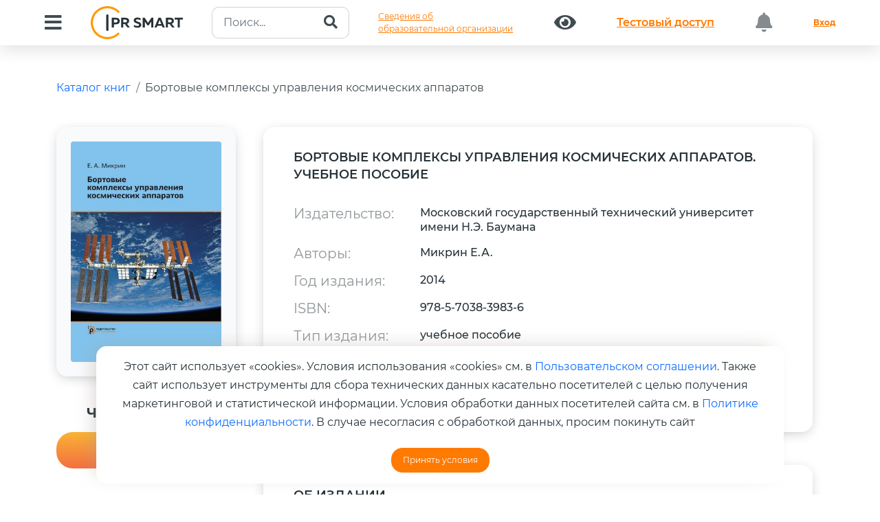

--- FILE ---
content_type: text/html; charset=UTF-8
request_url: https://www.iprbookshop.ru/94746.html
body_size: 17762
content:
<!DOCTYPE html>
<html lang="ru">	
	<head>
		<meta charset="utf-8">
		<meta name="viewport" content="width=device-width, initial-scale=1">
		<meta name="description" content="Цифровой образовательный ресурс IPR SMART — это цифровая библиотека изданий и удобные инструменты для обучения и преподавания на одной платформе. IPR SMART — уникальная политематическая полнотекстовая база данных, отвечающая всем современным требованиям законодательства; наиболее эффективный и экономичный способ комплектования для библиотек; круглосуточный дистанционный доступ к базе изданий для пользователей; все необходимые материалы и сервисы для преподавателей; простая интеграция в единую информационную образовательную среду учебного заведения.">
		<meta name="keywords" content="Электронно-библиотечная система, ЭБС, Цифровой образовательный ресурс, Цифровая библиотека, Платформа, Библиотека, Электронная книга, Электронное издание, Учебная литература, Научная литература, Электронный документ, Книга, Журнал, Периодическое издание, Учебник, Учебное пособие, Монография, Учебно-методическое пособие, Практикум, Задачник, Справочник, Федеральный государственный образовательный стандарт, ФГОС, Высшее образование, Среднее профессиональное образование, ВО, СПО, ДПО, УГНП, УГС, ББК, УДК, Бакалавриат, Магистратура, Аспирантура, Специалитет, Профессия, Специальность, Направление обучения, Стандарт нового поколения, Из любой точки, Удаленный доступ, № Пр-2920, № 1938, № 133, № 885, Рособрнадзор, Минобрнауки, Аккредитация, Свидетельство о регистрации программы для ЭВМ, Свидетельство о регистрации базы данных, Онлайн доступ, Дисциплины, Книгообеспеченность, Интеграция, Комплектование, Высшее учебное заведение, Учебное заведение, Защита прав авторов, Преподаватель, Студент, Обучающийся, Мобильное приложение, Рабочая программа, РПД, Издательство, Автор, Правообладатель">
		<meta name="generator" content="">
		<title>IPR SMART / Бортовые комплексы управления космических аппаратов</title>
		<link rel="canonical" href="https://www.iprbookshop.ru/94746.html" />
		<link rel="shortcut icon" href="/assets/templates/2019/img/favicon.ico" type="image/x-icon" />
		<link href="/assets/templates/iprsmart2023/dist/css/bootstrap.min.css" rel="stylesheet">
		<link rel="stylesheet" href="/assets/templates/iprsmart2023/css/owl.carousel.min.css">
		<link href="/assets/templates/2019/fonts/fontawesome/css/all.min.css" rel="stylesheet">
		<link id="aos-css-file" href="/assets/templates/iprsmart2023/css/aos.css" rel="stylesheet">
		<link rel="stylesheet" href="/assets/templates/iprsmart2023/css/swiper.css">
		<link rel="stylesheet" type="text/css" href="/assets/templates/iprsmart2023/style.css?v=20240514">
		<link rel="stylesheet" type="text/css" href="/assets/templates/iprsmart2023/informations.css?v=20240514">
	
		<!--Open Graph -->
			<meta property="og:type" content="website">
			<meta property="og:title" content="Бортовые комплексы управления космических аппаратов">
			<meta property="og:description" content="Изложены методология и средства создания бортовых комплексов управления современных космических аппаратов. Представлены структура и состав бортового комплекса управления, а также описание его составных частей, методология модульного проектирования структуры программного и информационного обеспечения бортовых комплексов управления. Показана технология разработки и отработки программного обеспечения систем управления космических аппаратов. Содержание данного пособия соответствует курсу лекций, читаемому автором в МГТУ им. Н.Э. Баумана на кафедре «Системы автоматического управления». Для студентов старших курсов, аспирантов соответствующих специальностей, полезно также научно-техническим работникам, занимающимся созданием и эксплуатацией систем управления космических аппаратов, и специалистам по вычислительным системам и комплексам, информатике и программному обеспечению информационно-управляющих систем.">
			<meta property="og:image" content="https://www.iprbookshop.ru/assets/images/bauman/978-5-7038-3983-6.jpg">
			<meta property="og:url" content="https://www.iprbookshop.ru/94746.html">
		<!--/End OG -->
		<script type="application/ld+json">
			{ "@context": "https://schema.org/", "@type": "Organization", "name":"IPR SMART", "url":"https://www.iprbookshop.ru/94746.html", "logo":"https://www.iprbookshop.ru/assets/templates/bs4/img/logotype.png" }
		</script>
	

		<style>
			.doi-link {
				margin-left: 3rem;
				font-size: 14px;
				border-bottom: 1px #074E8C dashed;
				text-decoration: none;
				padding-bottom: 5px;
				font-weight: 300;
			}
			.doi-link:hover {
				color:#000;
				border-bottom: 1px #000 dashed;
				text-decoration: none;
			}
			.book-description {
				font-size: 16px;
				font-weight: 400;
				line-height: 1.5;
			}
			.popover {
				max-width: 450px;
				min-width: 350px;
			}
			
			.publication p {
				font-size: 14px;
				color: #000;
				font-weight: 400;
			}
			div#stars {
				font-size: 2rem;
			}
			div#stars a:hover {
				text-decoration:none;
			}
			div#authors-list {
				overflow: hidden;
			}
			.hr-sm {
				margin:1rem 0;
				border-color:#fff;
			}
			.list-group-item {
				position: relative;
				display: block;
				padding: 1rem 1.5rem;
				color: #212529;
				text-decoration: none;
				background-color: #ffffff7d;
				border: 1px solid rgba(0,0,0,.125);
				font-weight: 400;
			}
			.list-group {
				display: flex;
				flex-direction: column;
				padding-left: 0;
				margin-bottom: 0;
				border-radius: 1rem;
			}
			.book-img {
				display: initial;
				width: 180px !important;
				border-radius: 0.5rem;
				box-shadow: 0 4px 21px 0 rgba(0, 0, 0, 0.25);
			}
			a.fa.fa-star {
				font-size: 2.5rem !important;
				font-weight: 500;
			}
			.img-fluid.rounded{
				border-radius:1rem;
			}
		</style>
	
<link rel="stylesheet" href="/assets/templates/iprsmart2023/pages/home/modals/style.css?v=6"><style>.text-right {
				text-align: right !important;
			}</style>
</head>	
	<body>
		<header>
			<nav class="navbar navbar-expand-xl fixed-top header-nav p-0">
				<div class="container-fluid align-items-center d-block">
						
					<div class="d-flex justify-content-between">
	<button class="navbar-toggler collapsed box-shadow-none" type="button" data-bs-toggle="collapse" data-bs-target="#bdNavbar" aria-controls="bdNavbar" aria-expanded="false" aria-label="Toggle navigation">
		<img src="/assets/templates/iprsmart2023/img/main/Menu_Alt_04.svg" alt="">
	</button>
	<a class="navbar-brand brandName d-xl-none d-block" href="https://www.iprbookshop.ru">
		<img src="/assets/templates/iprsmart2023/img/main/logo.svg" alt="">
	</a>
</div>
<div class="navbar-collapse collapse" id="bdNavbar">
	<div
		class="w-100 d-flex justify-content-between align-items-center align-content-between flex-wrap py-1">
		<button id="btn-menu" class="btn" type="button" data-bs-toggle="collapse"
			data-bs-target="#collapseMenu" aria-expanded="false" aria-controls="collapseMenu">
			<i id="btn-menu-icon" class="fas fa-bars"></i>
		</button>
		<a href="https://www.iprbookshop.ru" class="navbar-brand brandName d-xl-block d-none">
			<img src="/assets/templates/bs4/img/logotype.svg?v=20232809" class="img-fluid pr-5" alt=""/>
		</a>
		<form class="my-auto" action="/iprbkshp-srch" id="search-intuitive" method="get">
						<div class="input-group search-header">
				<input type="text" name="query" class="form-control" placeholder="Поиск..." value="">
				<button class="btn" type="submit" id="search">
					<i class="fa fa-search"></i>
				</button>
			</div>
		</form>

		<a class="btn btn-link text-left" href="/sveden/common/">Сведения об<br>образовательной организации</a>
		
		<a class="btn" href="/special"><i class="fas fa-eye"></i></a>
						<a class="btn btn-link btn-test-access" href="/134697.html">
					<p class="m-0">Тестовый доступ</p>
				</a>
						<button class="btn btn-block disabled"><i class="fas fa-bell"></i> <i class="badge"></i></button>
		<a href="/auth?back=94746" class="btn btn-link text-bold">Вход</a>
	</div>
</div>
					<div class="collapse" id="collapseMenu">
	<div class="row">
		<div class="col-5">
			<div class="nav flex-column nav-pills py-sm-5 py-2 pe-4" style="box-shadow: 41px 0 42px -36px rgba(0, 0, 0, 0.09);" id="v-pills-tab" role="tablist" aria-orientation="vertical">
				<button class="nav-link active" id="v-pills-home-tab" data-bs-toggle="pill" data-bs-target="#v-pills-home" type="button" role="tab" aria-controls="v-pills-home" aria-selected="true"><span>Библиотека</span></button>
				<!-- button class="nav-link" id="v-pills-profile-tab" data-bs-toggle="pill" data-bs-target="#v-pills-profile" type="button" role="tab" aria-controls="v-pills-profile" aria-selected="false"><span>Коллекции</span></button -->
				<button class="nav-link" id="v-pills-disabled-tab" data-bs-toggle="pill" data-bs-target="#v-pills-disabled" type="button" role="tab" aria-controls="v-pills-disabled" aria-selected="false"><span>Альтернативные виды обучения</span></button>
				<button class="nav-link" id="v-pills-messages-tab" data-bs-toggle="pill" data-bs-target="#v-pills-messages" type="button" role="tab" aria-controls="v-pills-messages" aria-selected="false"><span>Экосистема IPR SMART</span></button>
				<button class="nav-link" id="v-pills-integration-tab" data-bs-toggle="pill" data-bs-target="#v-pills-integration" type="button" role="tab" aria-controls="v-pills-integration" aria-selected="false"><span>Интеграция в ЭИОС</span></button>
				<a class="nav-link" href="https://edu.center.iprbookshop.ru/" target="_blank"><span>Учебный центр</span></a>
				<button class="nav-link" id="v-pills-info-tab" data-bs-toggle="pill" data-bs-target="#v-pills-holders" type="button" role="tab" aria-controls="v-pills-holders" aria-selected="false"><span>Правообладателям</span></button>
				<button class="nav-link" id="v-pills-info-tab" data-bs-toggle="pill" data-bs-target="#v-pills-info" type="button" role="tab" aria-controls="v-pills-info" aria-selected="false"><span>Информация</span></button>
				<button class="nav-link" id="v-pills-mobile-tab" data-bs-toggle="pill" data-bs-target="#v-pills-mobile" type="button" role="tab" aria-controls="v-pills-mobile" aria-selected="false"><span>Мобильное приложение IPR SMART Mobile Reader</span></button>
			</div>
		</div>
		<div class="col-7">
			<div class="tab-content pt-sm-5 pt-2 pb-5" id="v-pills-tabContent">
				<div class="tab-pane fade show active" id="v-pills-home" role="tabpanel"
					aria-labelledby="v-pills-home-tab" tabindex="0">
					<div class="row px-md-5">
						<div class="col-12">
							<div class="link-tab">
								<a href="/586.html">Книги</a>
							</div>
						</div>
						<div class="col-12">
							<div class="link-tab">
								<a href="moduli_smart.html">Образовательные модули</a>
							</div>
						</div>
						<div class="col-12">
							<div class="link-tab">
								<a href="/director-collections-books.html" target="_blank">Личная полка руководителя</a>
							</div>
						</div>
						<div class="col-12">
							<div class="link-tab">
								<a href="/6951.html">Журналы</a>
							</div>
						</div>
						<div class="col-12">
							<div class="link-tab">
								<a href="/586.html?ref_type=2">Новинки</a>
							</div>
						</div>
						<div class="col-12">
							<div class="link-tab">
								<a href="/136738.html">Печатные книги</a>
							</div>
						</div>						
						<div class="col-12">
							<div class="link-tab">
								<a href="/137780.html">Научно-образовательные платформы (НОПы)</a>
							</div>
						</div>
						<div class="col-12">
							<div class="link-tab">
								<a href="/35446.html">Архивные фонды</a>
							</div>
						</div>
						<div class="col-12">
							<div class="link-tab">
								<a href="https://profspo.ru/catalog/books/fpu-books" target="_blank">Федеральный перечень учебников</a>
							</div>
						</div>
					</div>
				</div>
				<!-- div class="tab-pane fade" id="v-pills-profile" role="tabpanel"
					aria-labelledby="v-pills-profile-tab" tabindex="0">
					<div class="row px-md-5">
						<div class="col-12">
							<div class="link-tab">
								<a href="#">Новые коллекции</a>
							</div>
						</div>
						<div class="col-12">
							<div class="link-tab">
								<a href="#">Коллекции от издательств</a>
							</div>
						</div>
						<div class="col-12">
							<div class="link-tab">
								<a href="#">Коллекции от университетов</a>
							</div>
						</div>
						<div class="col-12">
							<div class="link-tab">
								<a href="#">Популярные коллекции</a></div>
						</div>
						<div class="col-12">
							<div class="link-tab">
								<a href="#">Коллекции ПРО</a></div>
						</div>
						
						<div class="col-12">
							<div class="link-tab">
								<a href="#">Создать свою коллекию</a>
							</div>
						</div>
						<div class="col-12">
							<div class="link-tab">
								<a href="#">Коллекция ИИ</a>
							</div>
						</div>
					</div>
				</div -->
				<div class="tab-pane fade" id="v-pills-disabled" role="tabpanel"
					aria-labelledby="v-pills-disabled-tab" tabindex="0">
					<div class="row px-md-5">
						<div class="col-12">
							<div class="link-tab">
								<a href="https://datalib.ru/catalog/courses" target="_blank">SMART-курсы</a>
							</div>
						</div>
						<div class="col-12">
							<div class="link-tab">
								<a href="https://datalib.ru/lectoriy" target="_blank">Лекторий</a>
							</div>
						</div>
						<div class="col-12">
							<div class="link-tab">
								<a href="/25405.html">Аудиоиздания</a>
							</div>
						</div>
					</div>
				</div>
				<div class="tab-pane fade" id="v-pills-integration" role="tabpanel" aria-labelledby="v-pills-integration-tab" tabindex="0">
					<div class="row px-md-5">
						<div class="col-12">
							<div class="link-tab">
								<a href="/akkred_monitoring"><span>Аккредитационный мониторинг</span></a>
							</div>
						</div>
						<div class="col-12">
							<div class="link-tab">
								<a href="/besshovnaya_integraciya"><span>Бесшовная интеграция</span></a>
							</div>
						</div>
						<div class="col-12">
							<div class="link-tab">
								<a href="/integraciya_moodle"><span>Интеграция в LMS MOODLE</span></a>
							</div>
						</div>
						<div class="col-12">
							<div class="link-tab">
								<a href="/ipr-smart-api"><span>IPR SMART API</span></a>
							</div>
						</div>
					</div>
				</div>
				<div class="tab-pane fade" id="v-pills-messages" role="tabpanel" aria-labelledby="v-pills-messages-tab" tabindex="0">
					<div class="row px-md-5">
						<div class="col-12">
							<div class="link-tab">
								<a href="/137512.html">ЭБС IPR SMART</a>
							</div>
						</div>
						<div class="col-12">
							<div class="link-tab">
								<a href="/137466.html">Платформа онлайн-обучения DataLIB</a>
							</div>
						</div>
						<div class="col-12">
							<div class="link-tab">
								<a href="/137467.html">ЭОР «Русский как иностранный»</a>
							</div>
						</div>
						<div class="col-12">
							<div class="link-tab">
								<a href="/137469.html">ЭР «PROFобразование»</a>
							</div>
						</div>
						<div class="col-12">
							<div class="link-tab">
								<a href="/137470.html">Платформа ВКР СМАРТ</a>
							</div>
						</div>
						<div class="col-12">
							<div class="link-tab">
								<a href="/137471.html">Мобильное приложение IPR SMART Mobile Reader</a>
							</div>
						</div>
						<div class="col-12">
							<div class="link-tab">
								<a href="/137472.html">Мобильное приложение для лиц с ОВЗ по зрению IPR BOOKS WV-Reader</a>
							</div>
						</div>
					</div>
				</div>
				<div class="tab-pane fade" id="v-pills-info" role="tabpanel" aria-labelledby="v-pills-info-tab" tabindex="0">
					<div class="row px-md-5">
						<div class="col-12">
							<div class="link-tab">
								<a href="/4.html">О компании</a>
							</div>
						</div>
						<div class="col-12">
							<div class="link-tab">
								<a href="/72362.html">Новости</a>
							</div>
						</div>
						<div class="col-12">
							<div class="link-tab">
								<a href="/68943.html">Адаптивные технологии</a>
							</div>
						</div>
						<div class="col-12">
							<div class="link-tab">
								<a href="/132587.html">Документы</a>
							</div>
						</div>
						<div class="col-12">
							<div class="link-tab">
								<a href="/1184.html">Контакты</a>
							</div>
						</div>
						<div class="col-12">
							<div class="link-tab">
								<a href="/92965.html">Инструкции</a>
							</div>
						</div>
						<div class="col-12">
							<div class="link-tab">
								<a href="/132588.html">Часто задаваемые вопросы</a>
							</div>
						</div>
					</div>
				</div>
				<div class="tab-pane fade" id="v-pills-holders" role="tabpanel" aria-labelledby="v-pills-info-tab" tabindex="0">
					<div class="row px-md-5">
						<div class="col-12">
							<div class="link-tab">
								<a href="/1733.html">Авторам</a>
							</div>
						</div>
						<div class="col-12">
							<div class="link-tab">
								<a href="/557.html">Издательствам</a>
							</div>
						</div>
						<div class="col-12">
							<div class="link-tab">
								<a href="/6390.html">Сотрудничество для кафедр</a>
							</div>
						</div>
						<div class="col-12">
							<div class="link-tab">
								<a href="/50860.html">Конкурсы и продвижение изданий</a>
							</div>
						</div>
					</div>
				</div>
				<div class="tab-pane fade" id="v-pills-mobile" role="tabpanel" aria-labelledby="v-pills-mobile-tab" tabindex="0">
					<div class="row px-md-5 qr-header">
						<div class="col-xl-6 text-center">
							<a href="https://play.google.com/store/apps/details?id=ru.iprbooks.iprbooksmobile&hl=ru&gl=US&pli=1" target="_blank">
								<img src="/assets/templates/iprsmart2023/img/main/qr-code-android.gif" alt="">
								<span class="text-center"><br>Android</span>
							</a>
						</div>
						<div class="col-xl-6 text-center">
							<a href="https://apps.apple.com/ru/app/ipr-smart-mobile-reader/id1322302612" target="_blank">
								<img src="/assets/templates/iprsmart2023/img/main/qr-code-ios.gif" alt="">
								<span class="text-center"><br>IOS</span>
							</a>
						</div>
					</div>
				</div>
			</div>
		</div>
	</div>
</div>
				</div>
			</nav>
		</header>
		<main class="position-relative" style="overflow: hidden;">
			<div id="doc" class="mb-5">
				<div class="container py-5">
					<div class="mb-5">
						<ol class="breadcrumb">
							<li class="breadcrumb-item" aria-current="page">
								<a href="/586.html" title="Каталог книг">Каталог книг</a>
							</li>
							<li class="breadcrumb-item" aria-current="page">
								<a href="/94746.html" title="Бортовые комплексы управления космических аппаратов">Бортовые комплексы управления космических аппаратов</a>
							</li>
						</ol>
					</div>
					<div class="row">
						<div class="col-12 col-sm-3 col-lg-3">
							<div itemscope itemtype="https://schema.org/Product" class="position-relative book-image">
								<img itemprop="image" alt="" class="img-fluid rounded" src="https://www.iprbookshop.ru/assets/images/bauman/978-5-7038-3983-6.jpg" />
		<span class=" "></span>
	
							</div>
							<hr class="hr-sm" />
							
				<h5 class="header-gree mt-4">Чтение online</h5>
				<a class="btn btn-danger btn-read w-100 popoveronline" data-bs-toggle="popover" data-bs-placement="right" data-bs-html="true" data-bs-content="Издания доступны только авторизованным пользователям.<br /><a href='/auth?back=94746' title='Необходима авторизация'>Авторизоваться?</a>" title="" data-bs-original-title="Ошибка доступа к изданию">Недоступно</a>
			
							
							
							
<div class="modal right fade" tabindex="-1" role="dialog" id="publicationRequestModal">
	<div class="modal-dialog modal-dialog-slideout" role="document">
		<div class="modal-content">
			<div class="modal-header">
				<h3>Заказ печатной версии издания</h3>
			</div>
			<form onsubmit="requestPrintPublication(); return false;" action="/586.html" method="post">
				<input type="hidden" name="book_id" value="94746">
				<div class="modal-body">
					<div id="publicationRequestAlerts"></div>
					<div id="publicationRequestBody">
						<div class="form-group mb-4">
							<label class="control-label">ФИО</label>
							<input type="text" class="form-control" name="fullname" placeholder="Обязательно для заполнения" required />
						</div>
						<div class="form-group mb-4">
							<label class="control-label">Организация</label>
							<input type="text" class="form-control" name="org_name" placeholder="Обязательно для заполнения" />
						</div>
						<div class="form-group mb-4">
							<label class="control-label">Должность</label>
							<input type="text" class="form-control" name="degree" placeholder="Обязательно для заполнения" />
						</div>
						<div class="form-group mb-4">
							<label class="control-label">Телефон</label>
							<input type="text" class="form-control" name="phone" required />
						</div>
						<div class="form-group mb-4">
							<label class="control-label">Email-адрес</label>
							<input type="text" class="form-control" name="email" required />
						</div>
						<div class="form-group mb-4">
							<label class="control-label">Количество экземпляров</label>
							<input type="text" class="form-control" name="copy_count" />
						</div>
						<div class="form-group mb-4">
							<label class="control-label">Цель покупки</label>
							<input type="text" class="form-control" name="target" />
						</div>
					</div>
				</div>
				<div class="modal-footer">
					<button type="button" class="btn btn-secondary" data-bs-dismiss="modal">Закрыть</button>
					<button type="submit" class="btn btn-success">Отправить запрос</button>
				</div>
			</form>
		</div>
	</div>
</div>
							<hr class="hr-sm" />
							<div class="mt-5">
								
		<h5 class="header-gree mt-4">Рейтинг издания</h5>
		<div class="starrr" id="stars"></div>
		<h5 class="header-gree">Поделиться:</h5>
		<div class="book-share">
			<div id="social-share" class="social-share" data-size="l" data-shape="round" data-copy="extraItem" data-curtain="true" data-more-button-type="short" data-id="94746" data-image="https://www.iprbookshop.ru/assets/templates/bs4/img/logotype.png" data-title="Бортовые комплексы управления космических аппаратов" data-description="" data-services="vkontakte,odnoklassniki,telegram" data-url="https://www.iprbookshop.ru/94746.html"></div>
		</div>
	
							</div>
						</div>
						<div class="col-xl-9 col-lg-8">
							
		<div class="row row-book">
			<div class="col-12">
				<h4 class="mb-5">Бортовые комплексы управления космических аппаратов. Учебное пособие</h4>
			
	<div class="row my-3"><div class="col-sm-3"><strong>Издательство:</strong></div><div class="col-sm-9">Московский государственный технический университет имени Н.Э. Баумана</div></div><div class="row my-3"><div class="col-sm-3"><strong>Авторы:</strong></div><div class="col-sm-9">Микрин Е.А.</div></div><div class="row my-3"><div class="col-sm-3"><strong>Год издания:</strong></div><div class="col-sm-9">2014</div></div><div class="row my-3"><div class="col-sm-3"><strong>ISBN:</strong></div><div class="col-sm-9">978-5-7038-3983-6</div></div><div class="row my-3"><div class="col-sm-3"><strong>Тип издания:</strong></div><div class="col-sm-9">учебное пособие</div></div><div class="row my-3"><div class="col-sm-3"><strong>Гриф:</strong></div><div class="col-sm-9">УМО</div></div><div class="row my-3"><div class="col-sm-3"><strong>DOI:</strong></div><div class="col-sm-9">не присвоен<a href="#doiInfoModal" data-bs-target="#doiInfoModal" role="button" data-bs-toggle="modal" class="doi-link">
		узнать подробнее
	</a></div></div></div>
		</div><div class="row row-book">
			<div class="col-12">
				<h4 class="mb-5">Об издании</h4>
				<p class="book-description">Изложены методология и средства создания бортовых комплексов управления современных космических аппаратов. Представлены структура и состав бортового комплекса управления, а также описание его составных частей, методология модульного проектирования структуры программного и информационного обеспечения бортовых комплексов управления. Показана технология разработки и отработки программного обеспечения систем управления космических аппаратов. Содержание данного пособия соответствует курсу лекций, читаемому автором в МГТУ им. Н.Э. Баумана на кафедре «Системы автоматического управления». Для студентов старших курсов, аспирантов соответствующих специальностей, полезно также научно-техническим работникам, занимающимся созданием и эксплуатацией систем управления космических аппаратов, и специалистам по вычислительным системам и комплексам, информатике и программному обеспечению информационно-управляющих систем.</p>
			</div>
		</div>
	<div class="row row-book">
			<div class="col-12">
				<h4 class="mb-5">Библиографическая запись</h4>
				<p class="book-description">Микрин, Е. А. Бортовые комплексы управления космических аппаратов  : учебное пособие / Е. А. Микрин. —  Москва : Московский государственный технический университет имени Н.Э. Баумана, 2014. — 256 c. — ISBN 978-5-7038-3983-6. — Текст : электронный // Цифровой образовательный ресурс IPR SMART : [сайт]. — URL: https://www.iprbookshop.ru/94746.html (дата обращения: 28.01.2025). — Режим доступа: для авторизир. пользователей</p>
			</div>
		</div>
	<div class="modal right fade" id="doiInfoModal" tabindex="-1" role="dialog" aria-labelledby="doiInfoModalLabel">
	<div class="modal-dialog modal-dialog-slideout" role="document">
		<div class="modal-content">
			<div class="modal-header">
				<h3>Информация о DOI</h3>				
			</div>
			<div class="modal-body">
				<p>«Компания «Ай Пи Ар Медиа» является владельцем Хранилища цифровых научных данных и диапазона индексов DOI для регистрации размещаемых в Хранилище объектов и обеспечивает регистрацию DOI по запросу правообладателя на безвозмездной основе.</p>
				<p>Регистрация DOI позволяет обеспечить возможность обращаться к объектам, размещенным в Хранилищах, по их постоянному имени. Цифровой объект включается в мировые научные коммуникации и становится видимым для всего мирового сообщества, повышая потенциал цитирования и использования объекта.</p>
				<p>Для присвоения Вашим объектам DOI, обратитесь к нам izdat@iprmedia.ru</p>
				
			</div>
			<div class="modal-footer">
				<button type="button" class="btn btn-secondary" data-bs-dismiss="modal">Закрыть окно</button>
			</div>
		</div>
	</div>
</div>
						</div>
					</div>
					<div class="py-5">
						<div class="container">
							<div class="row">
								<div class="col-sm-12 col-md-12 text-center">
										<h3 class="fs-47 text-left mb-5 px-md-0 px-4 text-center">РЕКОМЕНДУЕМ К ПРОЧТЕНИЮ</h3>
	<div class="owl-carousel-padding">
		<div class="position-relative">
			<div class="owl-carousel owl-theme owl-carousel-book">
			
						<div class="text-center">
							<div class="mb-4 mx-auto">
								<a href="/157478.html" title="Актуарная и финансовая математика">
									<img src="assets/images/20200608/books/1-1-1/small/978-5-4497-5121-8.jpg" alt="" class="book-img mx-auto">
								</a>
							</div>
							<a class="d-block mb-4" href="/157478.html">Актуарная и финансовая математика</a>
							<p>Выгодчикова И.Ю.</p>
							<p>(Ай Пи Ар Медиа)</p>
						</div>
					
						<div class="text-center">
							<div class="mb-4 mx-auto">
								<a href="/156319.html" title="Блокчейн-технологии в бизнес-процессах">
									<img src="assets/images/20200608/books/1-1-1/small/978-5-4497-5025-9.jpg" alt="" class="book-img mx-auto">
								</a>
							</div>
							<a class="d-block mb-4" href="/156319.html">Блокчейн-технологии в бизнес-процессах</a>
							<p>Сабыржан А.</p>
							<p>(EDP Hub (Идипи Хаб), Ай Пи Ар Медиа)</p>
						</div>
					
						<div class="text-center">
							<div class="mb-4 mx-auto">
								<a href="/155381.html" title="Возможности повышения конкурентоспособности предприятия совершенствованием логистических подходов">
									<img src="assets/images/20200608/books/1-1/small/978-5-4497-1047-5.jpg" alt="" class="book-img mx-auto">
								</a>
							</div>
							<a class="d-block mb-4" href="/155381.html">Возможности повышения конкурентоспособности предприятия совершенствованием логистических подходов</a>
							<p>Алексеев Г.В., Искаков И.Ж., Кучеренко В.Я., Кузьмина Е.В.</p>
							<p>(Ай Пи Ар Медиа)</p>
						</div>
					
						<div class="text-center">
							<div class="mb-4 mx-auto">
								<a href="/156507.html" title="Государственное управление в России">
									<img src="assets/images/20200608/books/1-1-1/small/978-5-4497-5040-2.jpg" alt="" class="book-img mx-auto">
								</a>
							</div>
							<a class="d-block mb-4" href="/156507.html">Государственное управление в России</a>
							<p>Братановский С.Н., Зинчук Г.М., Капитанец Ю.В., Соцков В.В.</p>
							<p>(Ай Пи Ар Медиа)</p>
						</div>
					
						<div class="text-center">
							<div class="mb-4 mx-auto">
								<a href="/155163.html" title="Документационное обеспечение в таможенных органах">
									<img src="assets/images/20200608/books/3.3.3.3/small/978-5-4377-0211-6.jpg" alt="" class="book-img mx-auto">
								</a>
							</div>
							<a class="d-block mb-4" href="/155163.html">Документационное обеспечение в таможенных органах</a>
							<p>Афанасьева Т.Д.</p>
							<p>(Троицкий мост)</p>
						</div>
					
						<div class="text-center">
							<div class="mb-4 mx-auto">
								<a href="/154931.html" title="Использование облачных ресурсов в медицинских организациях">
									<img src="assets/images/20200608/books/1-1-1/small/978-5-4497-4848-5.jpg" alt="" class="book-img mx-auto">
								</a>
							</div>
							<a class="d-block mb-4" href="/154931.html">Использование облачных ресурсов в медицинских организациях</a>
							<p>Макарова Е.А., Анисимов А.Ю., Трубин А.Е., Буланова Т.А.</p>
							<p>(Ай Пи Ар Медиа)</p>
						</div>
					
						<div class="text-center">
							<div class="mb-4 mx-auto">
								<a href="/153596.html" title="Контроллинг и управление логистическими рисками">
									<img src="assets/images/20200608/books/1-1-1/small/978-5-4497-4645-0.jpg" alt="" class="book-img mx-auto">
								</a>
							</div>
							<a class="d-block mb-4" href="/153596.html">Контроллинг и управление логистическими рисками</a>
							<p>Левкин Г.Г., Куршакова Н.Б.</p>
							<p>(Ай Пи Ар Медиа)</p>
						</div>
					
						<div class="text-center">
							<div class="mb-4 mx-auto">
								<a href="/157687.html" title="Координация работ служб предприятий туризма и гостеприимства">
									<img src="assets/images/20200608/books/1-1-1/small/978-5-4488-2862-1.jpg" alt="" class="book-img mx-auto">
								</a>
							</div>
							<a class="d-block mb-4" href="/157687.html">Координация работ служб предприятий туризма и гостеприимства</a>
							<p>Кузнецова Е.А.</p>
							<p>(Профобразование)</p>
						</div>
							</div>
	</div>
								</div>
							</div>
						</div>
					</div>
					<div class="container my-5">
						<div class="row">
							<div class="col-sm-12 col-md-12 text-center">
								
							</div>
						</div>
					</div>
				</div>
			</div>
		</main>
		<footer>
	<div class="py-5">
		<div class="container">
			<div class="row py-4 g-4">
				<div class="col-xl-4 col-md-6">
					<p>База данных «Цифровая библиотека IPRsmart (IPRsmart ONE)» зарегистрирована в Федеральной службе по интеллектуальной собственности 10 февраля 2022 г.</p>
					<p class="text-white fw-500">Свидетельство о государственной регистрации № 2022620333.</p>
					<p>Программа для ЭВМ «Автоматизированная система управления Цифровой библиотекой IPRsmart» зарегистрирована в Федеральной службе по интеллектуальной собственности 27 августа 2021 г.</p>
					<p class="text-white fw-500">Свидетельство о государственной регистрации № 2021664034.</p>
					<p class="text-white fw-500">© Общество с ограниченной ответственностью<br> Компания «Ай Пи Ар Медиа»</p>
				</div>
				<div class="col-xl-4 col-md-6">
					<p>ООО Компания «Ай Пи Ар Медиа» включена в Реестр аккредитованных IT-компаний, на основании РЕШЕНИЯ о предоставлении государственной аккредитации организации, осуществляющей деятельность в области информационных технологий от 11.03.2022 г. № АО-20 220 310-3 775 333 561-3, выданного МИНИСТЕРСТВОМ ЦИФРОВОГО РАЗВИТИЯ, СВЯЗИ И МАССОВЫХ КОММУНИКАЦИЙ РОССИЙСКОЙ ФЕДЕРАЦИИ.</p>
					<p>16+</p>
					<p class="mb-0">
						Программное обеспечение IPRsmart с интегрированной базой данных 
						«Цифровая библиотека IPRsmart (IPRsmart ONE)» зарегистрировано в 
						Едином реестре российских программ для ЭВМ и БД (<a href="https://reestr.digital.gov.ru" target="_blank">https://reestr.digital.gov.ru</a>) 
						на основании поручения Министерства цифрового развития, связи и массовых коммуникаций 
						Российской Федерации от 11.05.2022 по протоколу заседания экспертного совета от 29.04.2022 №570пр под номером записи 13509</p>
				</div>
				<div class="col-xl-2 col-lg-3 col-md-6">
					<p class="mb-1 text-white">adm@iprmedia.ru</p>
					<p class="text-white fs-20 mb-1">8 800 555-22-35</p>
					<p class="text-white">Звонок бесплатный для всех регионов России</p>
					<p class="m-0">143405, Московская область,</p>
					<p class="m-0"> г.о. Красногорск, г. Красногорск,</p>
					<p class="m-0"> ш. Ильинское, д. 1А,</p>
					<p class="m-0"> помещ. 17.17</p>
					<p class="mt-2"></p>
					<p class="m-0"> ИНН: 6454085119</p>
					<p class="m-0"> Сведения об основном виде деятельности: ОКВЭД 62.09</p>
				</div>
				<div class="col-xl-2 col-lg-3 col-md-6">
					<div class="mb-4">
						<a class="pe-1" href="https://www.iprbookshop.ru/getsharelink?link_id=1" target="_blank" title="Vkontakte">
							<img src="/assets/templates/iprsmart2023/pages/all/icons/vk-light.svg" alt="">
						</a>
						<a class="px-1" href="https://www.iprbookshop.ru/getsharelink?link_id=9" target="_blank" title="Telegram">
							<img src="/assets/templates/iprsmart2023/pages/all/icons/telegram-light.svg" alt="">
						</a>
						<a class="px-1" href="https://www.iprbookshop.ru/getsharelink?link_id=10" target="_blank" title="Telegram">
							<img src="/assets/templates/iprsmart2023/pages/all/icons/vkvideo-light.svg" alt="">
						</a>
					</div>
					<p class="mb-2"><a class="fw-500" href="/user_agreement.html">Пользовательское соглашение</a></p>
					<p class="mb-2"><a class="fw-500" href="/101619.html">Политика конфиденциальности</a></p>
					<p class="mb-2"><a class="fw-500" href="/151576.html">Положение о защите персональных данных</a></p>
					<p class="mb-2"><a class="fw-500" href="/151577.html">Согласие на обработку персональных данных</a></p>
					<p class="mb-2"><a class="fw-500" href="/151578.html">Отзыв согласия</a></p>
					<p><a class="fw-500" href="/sveden/common">Сведения об организации</a></p>
				</div>
			</div>
		</div>
	</div>
</footer>
		
				<div class="modal fade" id="notAccessModal" tabindex="-1" role="dialog">
			<div class="modal-dialog modal-lg" role="document">
				<div class="modal-content">
					<div class="modal-header">
						<h5 class="modal-title">Уважаемые пользователи ЦБ IPR SMART!</h5>
						<button type="button" class="close" data-dismiss="modal" aria-label="Close"><span aria-hidden="true">&times;</span></button>
					</div>
					<div class="modal-body">
						<p><strong></strong>Для работы с каталогами и изданиями ЦБ IPR SMART, а также возможности поиска и фильтрации изданий по заданным параметрам, необходима авторизация на сайте.</p>
						<p>Если Вы не являетесь пользователем ЦБ IPR SMART, необходимо оформить подписку.</p>
						<p>Подписка на ресурс осуществляется корпоративными пользователями &mdash; библиотеками вузов, ссузов, публичными библиотеками, другими организациями, в целях обеспечения своих читателей качественными лицензионными изданиями в электронном виде.</p>
						<p>В настоящее время на данной платформе не осуществляется платная подписка для частных лиц. Обучающиеся, преподаватели вузов и ссузов, читатели библиотек получают доступ бесплатно, если организация оформила корпоративную подписку. Для уточнения данной информации физические лица могут обратиться в администрацию библиотеки или в службу технической поддержки ЦБ 
						<a href="mailto:support@oprmedia.ru">support@iprmedia.ru</a>.</p>
						<p>Благодарим за понимание!</p>
					</div>
					<div class="modal-footer">
						<button type="button" class="btn btn-default" data-dismiss="modal">Закрыть окно</button>
					</div>
				</div>
			</div>
		</div>
		<div class="modal fade" id="subscribeModal" tabindex="-1" aria-labelledby="subscribeModalLabel"
			aria-hidden="true">
			<div class="modal-dialog modal-dialog-centered">
				<div class="modal-content">
					<div class="modal-header p-4 px-5">
						<h1 class="modal-title fs-5" id="subscribeModalLabel">Подпишитесь</h1>
						<button type="button" class="btn-close" data-bs-dismiss="modal" aria-label="Закрыть"></button>
					</div>
					<div class="modal-body p-4 px-5">
						<script data-b24-form="inline/143/qu23y9" data-skip-moving="true">(function(w,d,u){var s=d.createElement('script');s.async=true;s.src=u+'?'+(Date.now()/180000|0);var h=d.getElementsByTagName('script')[0];h.parentNode.insertBefore(s,h);})(window,document,'https://cdn-ru.bitrix24.ru/b24555134/crm/form/loader_143.js');</script>
					</div>
					<div class="modal-footer p-4 px-5">
						<button type="button" class="btn btn-secondary fs-20 " data-bs-dismiss="modal">Закрыть окно</button>
					</div>
				</div>
			</div>
		</div>
		<div class="modal fade" id="ambModal" tabindex="-1" aria-labelledby="ambModalLabel" aria-hidden="true">
			<div class="modal-dialog modal-dialog-centered">
				<div class="modal-content">
					<div class="modal-header p-4 px-5">
						<h1 class="modal-title fs-5" id="ambModalLabel">Стать амбассадором</h1>
						<button type="button" class="btn-close" data-bs-dismiss="modal" aria-label="Закрыть"></button>
					</div>
					<div class="modal-body p-4 px-5">
						<p class="fs-20 mb-5">Оставьте, пожалуйста, свои контактные данные, и мы свяжемся с вами в
							ближайшее время.</p>
						<form>
							<div class="mb-4">
								<label for="fio1" class="form-label">ФИО</label>
								<input type="text" class="form-control" id="fio1" placeholder="ФИО">
							</div>
							<div class="mb-3">
								<label for="org" class="form-label">Организация</label>
								<input type="text" class="form-control" id="org" placeholder="E-mail">
							</div>
							<div class="mb-3">
								<label for="post" class="form-label">Должность</label>
								<input type="text" class="form-control" id="post" placeholder="E-mail">
							</div>
							<div class="mb-3">
								<label for="phone" class="form-label">Телефон</label>
								<input type="text" class="form-control" id="phone" placeholder="E-mail">
							</div>
						</form>
					</div>
					<div class="modal-footer p-4 px-5">
						<button type="button" class="btn btn-primary w-100 fs-20">Отправить</button>
					</div>
				</div>
			</div>
		</div>
		<div id="accessModal" class="modal right fade" tabindex="-1" role="dialog" style="display: none;" aria-hidden="true">
			<div class="modal-dialog modal-dialog-slideout">
				<div class="modal-content">
					<div class="modal-header">
						<h5 class="modal-title" id="exampleModalLabel">Заявка на предоставление бесплатного тестового доступа</h5>
					</div>
					<div class="modal-body">
						<form class="form-horizontal" id="testAccessForm" action="/sendticket" onsubmit="sendTicket(); return false;">
							<div class="form-group row mb-3">
								<label class="col-form-label col-sm-4"></label>
								<div class="col-sm-8">
									<div class="form-check">
										<label>
											<input class="form-check-input" type="checkbox" value="1" name="require" checked="checked" required> Я согласен с условиями соглашения <span class="star-red">*</span>
										</label>
									</div>
								</div>
							</div>
							<div class="form-group row mb-3">
								<label class="col-form-label col-sm-4">Полное наименование организации <span class="star-red">*</span></label>
								<div class="col-sm-8">
									<input type="text" class="form-control" name="orgname" required="">
								</div>
							</div>
							<div class="form-group row mb-3">
								<label class="col-form-label col-sm-4">Город <span class="star-red">*</span></label>
								<div class="col-sm-8">
									<input type="text" class="form-control" name="city" required="">
								</div>
							</div>
							<div class="form-group row mb-3">
								<label class="col-form-label col-sm-4">Ответственное лицо за подключение к электронно-библиотечной системе (представитель руководства, библиотеки), должность <span class="star-red">*</span></label>
								<div class="col-sm-8">
									<input type="text" class="form-control" name="fullname" required="">
								</div>
							</div>
							<div class="form-group row mb-3">
								<label class="col-form-label col-sm-4">Лицо, ответственное за комплектование <span class="star-red">*</span></label>
								<div class="col-sm-8">
									<input type="text" class="form-control" name="complectfullname" required="">
								</div>
							</div>
							<div class="form-group row mb-3">
								<label class="col-form-label col-sm-4">Контактное лицо <span class="star-red">*</span></label>
								<div class="col-sm-8">
									<input type="text" class="form-control" name="contactfullname" required="">
								</div>
							</div>
							<div class="form-group row mb-3">
								<label class="col-form-label col-sm-4">Должность <span class="star-red">*</span></label>
								<div class="col-sm-8">
									<input type="text" class="form-control" name="status" required="">
								</div>
							</div>
							<div class="form-group row mb-3">
								<label class="col-form-label col-sm-4">Телефон <span class="star-red">*</span></label>
								<div class="col-sm-8">
									<input type="text" class="form-control" name="phone" required="">
								</div>
							</div>
							<div class="form-group row mb-3">
								<label class="col-form-label col-sm-4">E-mail <span class="star-red">*</span></label>
								<div class="col-sm-8">
									<input type="email" class="form-control" name="email" required="">
								</div>
							</div>
							<div class="form-group row mb-3">
								<label class="col-form-label col-sm-4">Укажите общее количество одновременных online-доступов, необходимых вашей организации <span class="star-red">*</span></label>
								<div class="col-sm-8">
									<input type="text" class="form-control" name="countusers" required="">
								</div>
							</div>
							<div class="form-group row mb-3">
								<label class="col-form-label col-sm-4">Предпочтительный способ работы с IPR SMART <span class="star-red">*</span></label>
								<div class="col-sm-8">
									<div class="form-check">
										<input type="radio" id="worktype1" name="worktype" class="form-check-input" checked="">
										<label class="form-check-label" for="worktype1">По IP-адресу сети организации</label>
									</div>
									<div class="form-check">
										<input type="radio" id="worktype2" name="worktype" class="form-check-input">
										<label class="form-check-label" for="worktype2">Удаленное подключение (ввод логина и пароля)</label>
									</div>
									<div class="form-check">
										<input type="radio" id="worktype3" name="worktype" class="form-check-input">
										<label class="form-check-label" for="worktype3">Бесшовная интеграция с порталом организации</label>
									</div>
									<div class="form-check">
										<input type="radio" id="worktype4" name="worktype" class="form-check-input">
										<label class="form-check-label" for="worktype4">Установка ПО для работы в локальной сети</label>
									</div>
									<div class="form-check">
										<input type="radio" id="worktype5" name="worktype" class="form-check-input">
										<label class="form-check-label" for="worktype5">Необходимы уточнения</label>
									</div>
								</div>
							</div>
							<div class="form-group row mb-3">
								<label class="col-form-label col-sm-4">Укажите диапазон IP-адресов для подключения online-версии</label>
								<div class="col-sm-8">
									<input type="text" class="form-control" name="ipdiapazon" required="">
								</div>
							</div>
							<div class="form-group row mb-3">
								<label class="col-form-label col-sm-4">Выберите вид тестового доступа <span class="star-red">*</span></label>
								<div class="col-sm-8">
									<div class="form-check">
										<input type="radio" id="cri1" name="connecttype" class="form-check-input" checked="">
										<label class="form-check-label" for="cri1">Премиум версия IPR SMART</label>
									</div>
									<div class="form-check">
										<input type="radio" id="cri2" name="connecttype" class="form-check-input" checked="">
										<label class="form-check-label" for="cri2">Коллекции по интересующим тематикам</label>
									</div>
									<div class="form-check">
										<input type="radio" id="cri3" name="connecttype" class="form-check-input" checked="">
										<label class="form-check-label" for="cri3">Необходимы уточнения</label>
									</div>
								</div>
							</div>
							<div class="form-group row mb-3">
								<label class="col-form-label col-sm-4">Желаемый срок предоставления тестового доступа <span class="star-red">*</span></label>
								<div class="col-sm-8">
									<select class="form-control" name="date" data-style="width:100%;">
										<option value="Стандартный (2 недели)">Стандартный (2 недели)</option>
										<option value="Расширенный (1 месяц)">Расширенный (1 месяц)</option>
										<option value="Длительный (по согласованию)">Длительный (по согласованию)</option>
									</select>
								</div>
							</div>
							<div class="form-group row mb-3">
								<label class="col-form-label col-sm-4">Действия</label>
								<div class="col-sm-8">
									<input type="submit" id="sendTicketFormBtn" class="btn btn-success btn-lg" value="Отправить запрос...">
								</div>
							</div>
						</form>
					</div>
					<div class="modal-footer">
						<button class="btn btn-secondary" data-bs-dismiss="modal" aria-hidden="true">Закрыть окно</button>
					</div>
				</div>
			</div>
		</div>
		<div class="fixed-bottom " id="privacy-policy">
	<div class="privacy-policy">
		<div class="privacy-policy__block">
			<!--noindex-->
			<span class="privacy-policy__text d-block mb-2">
				Этот сайт использует «cookies». Условия использования «cookies» см. в <a href="/9749.html" class="privacy-policy__link" rel="nofollow" target="_blank">Пользовательском соглашении</a>. Также сайт использует  инструменты для сбора технических данных касательно посетителей с целью получения маркетинговой и статистической информации. Условия обработки данных посетителей сайта см. в <a href="/101619.html" class="privacy-policy__link" rel="nofollow" target="_blank">Политике конфиденциальности</a>. В случае несогласия с обработкой данных, просим покинуть сайт
			</span>
			<a href="javascript://" onclick="setPrivacyPolicy(); return false;" class="btn btn-lg btn-warning mt-3">Принять условия</a>
			<!--/noindex-->
		</div>
	</div>
</div>
<!-- div class="modal fade" id="newPlatformModal" tabindex="-1" role="dialog">
	<div class="modal-dialog modal-vzu" role="document">
		<div class="modal-content">
			<div class="modal-body">
				<div class="row mb-3">
					<div class="col-12">
						<div class="bg-light rounded">
							<h2 class="text-center p-4">Совсем скоро: большое обновление IPR SMART</h2>
						</div>
					</div>
				</div>
				<div class="row mb-3">
					<div class="col-12">
						Мы полностью переосмыслили пользовательский опыт: удобная навигация, персональные рекомендации, быстрый доступ к нужному контенту и аналитике — все для того, чтобы работа на платформе была проще и эффективнее
					</div>
				</div>
				<div class="row mb-3">
					<div class="col-12">
						<p class="mb-3"><b>Обновлённая платформа — это про вас</b></p>
						Ваши задачи, ваше время, ваш комфорт. Мы внимательно изучили обратную связь за несколько лет и превратили её в улучшения, которые вы скоро увидите
					</div>
				</div>
				<div class="row mb-3">
					<div class="col-12">
						<p class="mb-3"><b>Хотите узнать, что вас ждёт в 2026 году?</b></p>
						Присоединяйтесь к большому демо 23 декабря — первыми откройте будущее IPR SMART
					</div>
				</div>
				<div class="row mb-3">
					<div class="col-6">
						<a class="btn btn-default btn-vzu" href="https://iprmedia.timepad.ru/event/3703990/" target="_blank">Зарегистрироваться</a>
					</div>
					<div class="col-6 text-right">
						<a class="btn btn-secondary" onclick="setNewPlatform();" data-bs-dismiss="modal">Закрыть окно</a>
					</div>
				</div>
			</div>
		</div>
	</div>
</div -->
		<script src="/assets/templates/iprsmart2023/dist/js/bootstrap.bundle.min.js"></script>
		<script src="/assets/templates/iprsmart2023/dist/js/jquery.3.6.0.min.js"></script>
		<script src="/assets/templates/iprsmart2023/dist/js/owl.carousel.js"></script>
		<script src="/assets/templates/iprsmart2023/dist/js/aos.js"></script>
		<script src="/assets/templates/iprsmart2023/dist/js/swiper-bundle.min.js"></script>
		<script src="/assets/templates/iprsmart2023/dist/js/notify.min.js?v=2"></script>
		<script src="/assets/templates/bs3/js/readmore.min.js"></script>
		<script src="/assets/templates/2019/js/book.js?v=20181125-1"></script>
		
		<!-- Yandex.Metrika counter -->
		<script type="text/javascript" >
			(function(m,e,t,r,i,k,a){m[i]=m[i]||function(){(m[i].a=m[i].a||[]).push(arguments)};
									 m[i].l=1*new Date();
									 for (var j = 0; j < document.scripts.length; j++) {if (document.scripts[j].src === r) { return; }}
									 k=e.createElement(t),a=e.getElementsByTagName(t)[0],k.async=1,k.src=r,a.parentNode.insertBefore(k,a)})
			(window, document, "script", "https://mc.yandex.ru/metrika/tag.js", "ym");
			
			ym(1888105, "init", {
				clickmap:true,
				trackLinks:true,
				accurateTrackBounce:true,
				webvisor:true
			});
		</script>
		<noscript><div><img src="https://mc.yandex.ru/watch/1888105" style="position:absolute; left:-9999px;" alt="" /></div></noscript>
		<!-- /Yandex.Metrika counter -->
	
		<script type="text/javascript">
			$(document).ready(function(){
				$(".owl-carousel-book").owlCarousel({
					loop: true,
					margin: 20,
					dots: false,
					nav: true,
					responsive: {
						0: {
							items: 1
						},
						767: {
							items: 2
						},
						960: {
							items: 3
						},
						1200: {
							items: 4
						},
						1785: {
							items: 5
						}
					}
				});
			})
		</script>
	

		<script type="text/javascript">
			$(document).click(function (event) {
				if (!$(event.target).is("#collapseMenu *")) {
				  $("#collapseMenu").collapse("hide");				  
				}
			});
		</script>
		<script>
			   (function(w,d,u){
					   var s=d.createElement("script");s.async=true;s.src=u+"?"+(Date.now()/60000|0);
					   var h=d.getElementsByTagName("script")[0];h.parentNode.insertBefore(s,h);
			   })(window,document,"https://cdn-ru.bitrix24.ru/b24555134/crm/site_button/loader_5_z9sgu5.js");
		</script>
	

		<script type="text/javascript">
			function requestPrintPublication(){
				var version = (new Date()).getTime();
				$("#publicationRequestAlerts").html("");
				$.ajax({
					url : "/74598",
					type : "post",
					dataType : "json",
					data : $("#publicationRequestModal form").serialize()+"&action=requestPrintPublication&version="+version,
					success : function(response){
						if(response.success){
							$.notify(response.message, "success");
							$("#publicationRequestAlerts").html("<div class=\"alert alert-success\">"+response.message+"</div>");
							$("#publicationRequestModal form").trigger("reset");
						}else{
							$.notify(response.message, "error");
						}
					}
				})
			}
		</script>
	
	<script type="text/javascript" src="https://yastatic.net/es5-shims/0.0.2/es5-shims.min.js"></script>
	<script type="text/javascript" src="https://yastatic.net/share2/share.js"></script>
	<script type="text/javascript" src="/assets/templates/2019/js/starrr.js"></script>

		<script type="text/javascript">
			$(document).ready(function(){
				$("#stars").starrr({
					rating : 0, 
					change : function(e, value){
						if (value) {
							updateRating(94746,value);
						}else{
							
						}
						
					}
				});
			});
			function updateRating(id,value){
				var version = (new Date()).getTime();
				$.ajax({
					url : "/74598",
					type : "post",
					dataType : "json",
					data : "action=setPublicationStar&value="+value+"&id="+id+"&version="+version,
					success : function(response){
						if(response.success){
							$.notify(response.message, "success");
						}else{
							$.notify(response.message, "error");
						}
					}
				})
			}
			var share = Ya.share2("social-share", {
				content: {
					url: $(this).data("url"),
					image : "https://www.iprbookshop.ru/assets/templates/bs4/img/logotype.png",
					title : $(this).data("title"),
					description : $(this).data("description")
				}
			});
		</script>
	

		<script type="text/javascript">
			var popoverTriggerList = [].slice.call(document.querySelectorAll("[data-bs-toggle=popover]"))
			var popoverList = popoverTriggerList.map(function (popoverTriggerEl) {
			  return new bootstrap.Popover(popoverTriggerEl)
			})
		</script>
	

		<script type="text/javascript">
			function setPrivacyPolicy(){
				$.ajax({
					url : "/78575",
					data : "action=setPrivacyPolicy",
					dataType : "json",
					type : "post",
					success :  function(response){
						if(response.success){
							$("#privacy-policy").addClass("d-none");
						}
					}
				});
			}
			
			function setReadQuiz(){
				$.ajax({
					url : "/78575",
					data : "action=setReadQuiz",
					dataType : "json",
					type : "post",
					success :  function(response){
						if(response.success){
							
						}
					}
				});
			}
			function setGetQuiz(){
				$.ajax({
					url : "/78575",
					data : "action=setGetQuiz",
					dataType : "json",
					type : "post",
					success :  function(response){
						
					}
				});
			}
			function setNewPlatform(){
				$.ajax({
					url : "/78575",
					data : "action=setNewPlatform",
					dataType : "json",
					type : "post",
					success :  function(response){
						
					}
				});
			}
			function setGetVzu(){
				$.ajax({
					url : "/78575",
					data : "action=setGetVzu",
					dataType : "json",
					type : "post",
					success :  function(response){
						
					}
				});
			}
		</script>
		
	
</body>
	
</html>


--- FILE ---
content_type: image/svg+xml
request_url: https://www.iprbookshop.ru/assets/templates/iprsmart2023/img/main/Menu_Alt_04.svg
body_size: 270
content:
<svg width="24" height="24" viewBox="0 0 24 24" fill="none" xmlns="http://www.w3.org/2000/svg">
<g id="Menu / Menu_Alt_04">
<path id="Vector" d="M5 17H19M5 12H19M5 7H13" stroke="#263238" stroke-width="2" stroke-linecap="round" stroke-linejoin="round"/>
</g>
</svg>
